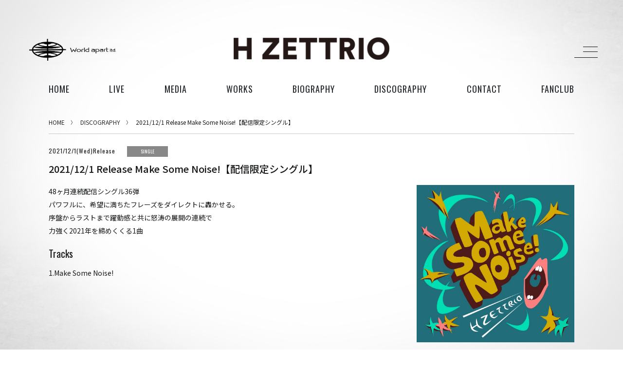

--- FILE ---
content_type: text/html; charset=UTF-8
request_url: http://worldapart.co.jp/hzettrio/discography/2021-11-1-release-make-some-noise%E3%80%90%E9%85%8D%E4%BF%A1%E9%99%90%E5%AE%9A%E3%82%B7%E3%83%B3%E3%82%B0%E3%83%AB%E3%80%91/
body_size: 9807
content:
<!DOCTYPE HTML>
<html lang="ja">
<head>
	<!-- Google tag (gtag.js) --> 
	<script async src="https://www.googletagmanager.com/gtag/js?id=AW-10799711196"></script> 
	<script> window.dataLayer = window.dataLayer || []; function gtag(){dataLayer.push(arguments);} gtag('js', new Date()); gtag('config', 'AW-10799711196'); </script>
    <!-- Google Tag Manager -->
    <script>(function(w,d,s,l,i){w[l]=w[l]||[];w[l].push({'gtm.start':
    new Date().getTime(),event:'gtm.js'});var f=d.getElementsByTagName(s)[0],
    j=d.createElement(s),dl=l!='dataLayer'?'&l='+l:'';j.async=true;j.src=
    'https://www.googletagmanager.com/gtm.js?id='+i+dl;f.parentNode.insertBefore(j,f);
    })(window,document,'script','dataLayer','GTM-NJHVW8C');</script>
    <!-- End Google Tag Manager -->
            <title>2021/12/1 Release Make Some Noise!【配信限定シングル】 | H ZETTRIOオフィシャルページ | World apart</title>
    
    <meta charset="utf-8" />
    <meta http-equiv="content-language" content="ja">
    <meta name="viewport" content="width=device-width, initial-scale=1" />
    <meta name="keywords" content="ワールドアパート, Worldapart, H ZETT M, H ZETTRIO, 音楽レーベル, 三茶">
    <meta name="description" content="個性的で良質な音楽を届けたい。そのシンプルな思いでWorldaprtは動いています。">
    <link rel="shortcut icon" href="http://worldapart.co.jp/wp2020/wp-content/themes/worldapart/common/img/favicon.ico" type="image/x-icon">
    <link rel="icon" href="http://worldapart.co.jp/wp2020/wp-content/themes/worldapart/common/img/favicon.ico" type="image/x-icon">
            <link rel="stylesheet" href="http://worldapart.co.jp/wp2020/wp-content/themes/worldapart/common/css/format-artist.css?4" />
                <link rel="stylesheet" href="http://worldapart.co.jp/wp2020/wp-content/themes/worldapart/common/css/home.css?20200815" />
        <link rel="stylesheet" href="http://worldapart.co.jp/wp2020/wp-content/themes/worldapart/common/css/bee3D.css" />
        <link href="https://fonts.googleapis.com/css?family=Noto+Sans+JP:100,300,400,500,700|Oswald" rel="stylesheet">
    <link rel="stylesheet" href="https://use.fontawesome.com/releases/v5.3.1/css/all.css">
    <script src="https://code.jquery.com/jquery-3.3.1.min.js"></script>
    <meta name='robots' content='max-image-preview:large' />
	<style>img:is([sizes="auto" i], [sizes^="auto," i]) { contain-intrinsic-size: 3000px 1500px }</style>
	<link rel='dns-prefetch' href='//webfonts.xserver.jp' />
<script type="text/javascript">
/* <![CDATA[ */
window._wpemojiSettings = {"baseUrl":"https:\/\/s.w.org\/images\/core\/emoji\/16.0.1\/72x72\/","ext":".png","svgUrl":"https:\/\/s.w.org\/images\/core\/emoji\/16.0.1\/svg\/","svgExt":".svg","source":{"concatemoji":"http:\/\/worldapart.co.jp\/wp2020\/wp-includes\/js\/wp-emoji-release.min.js?ver=6.8.3"}};
/*! This file is auto-generated */
!function(s,n){var o,i,e;function c(e){try{var t={supportTests:e,timestamp:(new Date).valueOf()};sessionStorage.setItem(o,JSON.stringify(t))}catch(e){}}function p(e,t,n){e.clearRect(0,0,e.canvas.width,e.canvas.height),e.fillText(t,0,0);var t=new Uint32Array(e.getImageData(0,0,e.canvas.width,e.canvas.height).data),a=(e.clearRect(0,0,e.canvas.width,e.canvas.height),e.fillText(n,0,0),new Uint32Array(e.getImageData(0,0,e.canvas.width,e.canvas.height).data));return t.every(function(e,t){return e===a[t]})}function u(e,t){e.clearRect(0,0,e.canvas.width,e.canvas.height),e.fillText(t,0,0);for(var n=e.getImageData(16,16,1,1),a=0;a<n.data.length;a++)if(0!==n.data[a])return!1;return!0}function f(e,t,n,a){switch(t){case"flag":return n(e,"\ud83c\udff3\ufe0f\u200d\u26a7\ufe0f","\ud83c\udff3\ufe0f\u200b\u26a7\ufe0f")?!1:!n(e,"\ud83c\udde8\ud83c\uddf6","\ud83c\udde8\u200b\ud83c\uddf6")&&!n(e,"\ud83c\udff4\udb40\udc67\udb40\udc62\udb40\udc65\udb40\udc6e\udb40\udc67\udb40\udc7f","\ud83c\udff4\u200b\udb40\udc67\u200b\udb40\udc62\u200b\udb40\udc65\u200b\udb40\udc6e\u200b\udb40\udc67\u200b\udb40\udc7f");case"emoji":return!a(e,"\ud83e\udedf")}return!1}function g(e,t,n,a){var r="undefined"!=typeof WorkerGlobalScope&&self instanceof WorkerGlobalScope?new OffscreenCanvas(300,150):s.createElement("canvas"),o=r.getContext("2d",{willReadFrequently:!0}),i=(o.textBaseline="top",o.font="600 32px Arial",{});return e.forEach(function(e){i[e]=t(o,e,n,a)}),i}function t(e){var t=s.createElement("script");t.src=e,t.defer=!0,s.head.appendChild(t)}"undefined"!=typeof Promise&&(o="wpEmojiSettingsSupports",i=["flag","emoji"],n.supports={everything:!0,everythingExceptFlag:!0},e=new Promise(function(e){s.addEventListener("DOMContentLoaded",e,{once:!0})}),new Promise(function(t){var n=function(){try{var e=JSON.parse(sessionStorage.getItem(o));if("object"==typeof e&&"number"==typeof e.timestamp&&(new Date).valueOf()<e.timestamp+604800&&"object"==typeof e.supportTests)return e.supportTests}catch(e){}return null}();if(!n){if("undefined"!=typeof Worker&&"undefined"!=typeof OffscreenCanvas&&"undefined"!=typeof URL&&URL.createObjectURL&&"undefined"!=typeof Blob)try{var e="postMessage("+g.toString()+"("+[JSON.stringify(i),f.toString(),p.toString(),u.toString()].join(",")+"));",a=new Blob([e],{type:"text/javascript"}),r=new Worker(URL.createObjectURL(a),{name:"wpTestEmojiSupports"});return void(r.onmessage=function(e){c(n=e.data),r.terminate(),t(n)})}catch(e){}c(n=g(i,f,p,u))}t(n)}).then(function(e){for(var t in e)n.supports[t]=e[t],n.supports.everything=n.supports.everything&&n.supports[t],"flag"!==t&&(n.supports.everythingExceptFlag=n.supports.everythingExceptFlag&&n.supports[t]);n.supports.everythingExceptFlag=n.supports.everythingExceptFlag&&!n.supports.flag,n.DOMReady=!1,n.readyCallback=function(){n.DOMReady=!0}}).then(function(){return e}).then(function(){var e;n.supports.everything||(n.readyCallback(),(e=n.source||{}).concatemoji?t(e.concatemoji):e.wpemoji&&e.twemoji&&(t(e.twemoji),t(e.wpemoji)))}))}((window,document),window._wpemojiSettings);
/* ]]> */
</script>
<style id='wp-emoji-styles-inline-css' type='text/css'>

	img.wp-smiley, img.emoji {
		display: inline !important;
		border: none !important;
		box-shadow: none !important;
		height: 1em !important;
		width: 1em !important;
		margin: 0 0.07em !important;
		vertical-align: -0.1em !important;
		background: none !important;
		padding: 0 !important;
	}
</style>
<link rel='stylesheet' id='wp-block-library-css' href='http://worldapart.co.jp/wp2020/wp-includes/css/dist/block-library/style.min.css?ver=6.8.3' type='text/css' media='all' />
<style id='classic-theme-styles-inline-css' type='text/css'>
/*! This file is auto-generated */
.wp-block-button__link{color:#fff;background-color:#32373c;border-radius:9999px;box-shadow:none;text-decoration:none;padding:calc(.667em + 2px) calc(1.333em + 2px);font-size:1.125em}.wp-block-file__button{background:#32373c;color:#fff;text-decoration:none}
</style>
<style id='global-styles-inline-css' type='text/css'>
:root{--wp--preset--aspect-ratio--square: 1;--wp--preset--aspect-ratio--4-3: 4/3;--wp--preset--aspect-ratio--3-4: 3/4;--wp--preset--aspect-ratio--3-2: 3/2;--wp--preset--aspect-ratio--2-3: 2/3;--wp--preset--aspect-ratio--16-9: 16/9;--wp--preset--aspect-ratio--9-16: 9/16;--wp--preset--color--black: #000000;--wp--preset--color--cyan-bluish-gray: #abb8c3;--wp--preset--color--white: #ffffff;--wp--preset--color--pale-pink: #f78da7;--wp--preset--color--vivid-red: #cf2e2e;--wp--preset--color--luminous-vivid-orange: #ff6900;--wp--preset--color--luminous-vivid-amber: #fcb900;--wp--preset--color--light-green-cyan: #7bdcb5;--wp--preset--color--vivid-green-cyan: #00d084;--wp--preset--color--pale-cyan-blue: #8ed1fc;--wp--preset--color--vivid-cyan-blue: #0693e3;--wp--preset--color--vivid-purple: #9b51e0;--wp--preset--gradient--vivid-cyan-blue-to-vivid-purple: linear-gradient(135deg,rgba(6,147,227,1) 0%,rgb(155,81,224) 100%);--wp--preset--gradient--light-green-cyan-to-vivid-green-cyan: linear-gradient(135deg,rgb(122,220,180) 0%,rgb(0,208,130) 100%);--wp--preset--gradient--luminous-vivid-amber-to-luminous-vivid-orange: linear-gradient(135deg,rgba(252,185,0,1) 0%,rgba(255,105,0,1) 100%);--wp--preset--gradient--luminous-vivid-orange-to-vivid-red: linear-gradient(135deg,rgba(255,105,0,1) 0%,rgb(207,46,46) 100%);--wp--preset--gradient--very-light-gray-to-cyan-bluish-gray: linear-gradient(135deg,rgb(238,238,238) 0%,rgb(169,184,195) 100%);--wp--preset--gradient--cool-to-warm-spectrum: linear-gradient(135deg,rgb(74,234,220) 0%,rgb(151,120,209) 20%,rgb(207,42,186) 40%,rgb(238,44,130) 60%,rgb(251,105,98) 80%,rgb(254,248,76) 100%);--wp--preset--gradient--blush-light-purple: linear-gradient(135deg,rgb(255,206,236) 0%,rgb(152,150,240) 100%);--wp--preset--gradient--blush-bordeaux: linear-gradient(135deg,rgb(254,205,165) 0%,rgb(254,45,45) 50%,rgb(107,0,62) 100%);--wp--preset--gradient--luminous-dusk: linear-gradient(135deg,rgb(255,203,112) 0%,rgb(199,81,192) 50%,rgb(65,88,208) 100%);--wp--preset--gradient--pale-ocean: linear-gradient(135deg,rgb(255,245,203) 0%,rgb(182,227,212) 50%,rgb(51,167,181) 100%);--wp--preset--gradient--electric-grass: linear-gradient(135deg,rgb(202,248,128) 0%,rgb(113,206,126) 100%);--wp--preset--gradient--midnight: linear-gradient(135deg,rgb(2,3,129) 0%,rgb(40,116,252) 100%);--wp--preset--font-size--small: 13px;--wp--preset--font-size--medium: 20px;--wp--preset--font-size--large: 36px;--wp--preset--font-size--x-large: 42px;--wp--preset--spacing--20: 0.44rem;--wp--preset--spacing--30: 0.67rem;--wp--preset--spacing--40: 1rem;--wp--preset--spacing--50: 1.5rem;--wp--preset--spacing--60: 2.25rem;--wp--preset--spacing--70: 3.38rem;--wp--preset--spacing--80: 5.06rem;--wp--preset--shadow--natural: 6px 6px 9px rgba(0, 0, 0, 0.2);--wp--preset--shadow--deep: 12px 12px 50px rgba(0, 0, 0, 0.4);--wp--preset--shadow--sharp: 6px 6px 0px rgba(0, 0, 0, 0.2);--wp--preset--shadow--outlined: 6px 6px 0px -3px rgba(255, 255, 255, 1), 6px 6px rgba(0, 0, 0, 1);--wp--preset--shadow--crisp: 6px 6px 0px rgba(0, 0, 0, 1);}:where(.is-layout-flex){gap: 0.5em;}:where(.is-layout-grid){gap: 0.5em;}body .is-layout-flex{display: flex;}.is-layout-flex{flex-wrap: wrap;align-items: center;}.is-layout-flex > :is(*, div){margin: 0;}body .is-layout-grid{display: grid;}.is-layout-grid > :is(*, div){margin: 0;}:where(.wp-block-columns.is-layout-flex){gap: 2em;}:where(.wp-block-columns.is-layout-grid){gap: 2em;}:where(.wp-block-post-template.is-layout-flex){gap: 1.25em;}:where(.wp-block-post-template.is-layout-grid){gap: 1.25em;}.has-black-color{color: var(--wp--preset--color--black) !important;}.has-cyan-bluish-gray-color{color: var(--wp--preset--color--cyan-bluish-gray) !important;}.has-white-color{color: var(--wp--preset--color--white) !important;}.has-pale-pink-color{color: var(--wp--preset--color--pale-pink) !important;}.has-vivid-red-color{color: var(--wp--preset--color--vivid-red) !important;}.has-luminous-vivid-orange-color{color: var(--wp--preset--color--luminous-vivid-orange) !important;}.has-luminous-vivid-amber-color{color: var(--wp--preset--color--luminous-vivid-amber) !important;}.has-light-green-cyan-color{color: var(--wp--preset--color--light-green-cyan) !important;}.has-vivid-green-cyan-color{color: var(--wp--preset--color--vivid-green-cyan) !important;}.has-pale-cyan-blue-color{color: var(--wp--preset--color--pale-cyan-blue) !important;}.has-vivid-cyan-blue-color{color: var(--wp--preset--color--vivid-cyan-blue) !important;}.has-vivid-purple-color{color: var(--wp--preset--color--vivid-purple) !important;}.has-black-background-color{background-color: var(--wp--preset--color--black) !important;}.has-cyan-bluish-gray-background-color{background-color: var(--wp--preset--color--cyan-bluish-gray) !important;}.has-white-background-color{background-color: var(--wp--preset--color--white) !important;}.has-pale-pink-background-color{background-color: var(--wp--preset--color--pale-pink) !important;}.has-vivid-red-background-color{background-color: var(--wp--preset--color--vivid-red) !important;}.has-luminous-vivid-orange-background-color{background-color: var(--wp--preset--color--luminous-vivid-orange) !important;}.has-luminous-vivid-amber-background-color{background-color: var(--wp--preset--color--luminous-vivid-amber) !important;}.has-light-green-cyan-background-color{background-color: var(--wp--preset--color--light-green-cyan) !important;}.has-vivid-green-cyan-background-color{background-color: var(--wp--preset--color--vivid-green-cyan) !important;}.has-pale-cyan-blue-background-color{background-color: var(--wp--preset--color--pale-cyan-blue) !important;}.has-vivid-cyan-blue-background-color{background-color: var(--wp--preset--color--vivid-cyan-blue) !important;}.has-vivid-purple-background-color{background-color: var(--wp--preset--color--vivid-purple) !important;}.has-black-border-color{border-color: var(--wp--preset--color--black) !important;}.has-cyan-bluish-gray-border-color{border-color: var(--wp--preset--color--cyan-bluish-gray) !important;}.has-white-border-color{border-color: var(--wp--preset--color--white) !important;}.has-pale-pink-border-color{border-color: var(--wp--preset--color--pale-pink) !important;}.has-vivid-red-border-color{border-color: var(--wp--preset--color--vivid-red) !important;}.has-luminous-vivid-orange-border-color{border-color: var(--wp--preset--color--luminous-vivid-orange) !important;}.has-luminous-vivid-amber-border-color{border-color: var(--wp--preset--color--luminous-vivid-amber) !important;}.has-light-green-cyan-border-color{border-color: var(--wp--preset--color--light-green-cyan) !important;}.has-vivid-green-cyan-border-color{border-color: var(--wp--preset--color--vivid-green-cyan) !important;}.has-pale-cyan-blue-border-color{border-color: var(--wp--preset--color--pale-cyan-blue) !important;}.has-vivid-cyan-blue-border-color{border-color: var(--wp--preset--color--vivid-cyan-blue) !important;}.has-vivid-purple-border-color{border-color: var(--wp--preset--color--vivid-purple) !important;}.has-vivid-cyan-blue-to-vivid-purple-gradient-background{background: var(--wp--preset--gradient--vivid-cyan-blue-to-vivid-purple) !important;}.has-light-green-cyan-to-vivid-green-cyan-gradient-background{background: var(--wp--preset--gradient--light-green-cyan-to-vivid-green-cyan) !important;}.has-luminous-vivid-amber-to-luminous-vivid-orange-gradient-background{background: var(--wp--preset--gradient--luminous-vivid-amber-to-luminous-vivid-orange) !important;}.has-luminous-vivid-orange-to-vivid-red-gradient-background{background: var(--wp--preset--gradient--luminous-vivid-orange-to-vivid-red) !important;}.has-very-light-gray-to-cyan-bluish-gray-gradient-background{background: var(--wp--preset--gradient--very-light-gray-to-cyan-bluish-gray) !important;}.has-cool-to-warm-spectrum-gradient-background{background: var(--wp--preset--gradient--cool-to-warm-spectrum) !important;}.has-blush-light-purple-gradient-background{background: var(--wp--preset--gradient--blush-light-purple) !important;}.has-blush-bordeaux-gradient-background{background: var(--wp--preset--gradient--blush-bordeaux) !important;}.has-luminous-dusk-gradient-background{background: var(--wp--preset--gradient--luminous-dusk) !important;}.has-pale-ocean-gradient-background{background: var(--wp--preset--gradient--pale-ocean) !important;}.has-electric-grass-gradient-background{background: var(--wp--preset--gradient--electric-grass) !important;}.has-midnight-gradient-background{background: var(--wp--preset--gradient--midnight) !important;}.has-small-font-size{font-size: var(--wp--preset--font-size--small) !important;}.has-medium-font-size{font-size: var(--wp--preset--font-size--medium) !important;}.has-large-font-size{font-size: var(--wp--preset--font-size--large) !important;}.has-x-large-font-size{font-size: var(--wp--preset--font-size--x-large) !important;}
:where(.wp-block-post-template.is-layout-flex){gap: 1.25em;}:where(.wp-block-post-template.is-layout-grid){gap: 1.25em;}
:where(.wp-block-columns.is-layout-flex){gap: 2em;}:where(.wp-block-columns.is-layout-grid){gap: 2em;}
:root :where(.wp-block-pullquote){font-size: 1.5em;line-height: 1.6;}
</style>
<link rel='stylesheet' id='contact-form-7-css' href='http://worldapart.co.jp/wp2020/wp-content/plugins/contact-form-7/includes/css/styles.css?ver=6.1.1' type='text/css' media='all' />
<link rel='stylesheet' id='email-subscribers-css' href='http://worldapart.co.jp/wp2020/wp-content/plugins/email-subscribers__my/lite/public/css/email-subscribers-public.css?ver=4.5.3' type='text/css' media='all' />
<script type="text/javascript" src="http://worldapart.co.jp/wp2020/wp-includes/js/jquery/jquery.min.js?ver=3.7.1" id="jquery-core-js"></script>
<script type="text/javascript" src="http://worldapart.co.jp/wp2020/wp-includes/js/jquery/jquery-migrate.min.js?ver=3.4.1" id="jquery-migrate-js"></script>
<script type="text/javascript" src="//webfonts.xserver.jp/js/xserverv3.js?fadein=0&amp;ver=2.0.8" id="typesquare_std-js"></script>
<script type="text/javascript" id="email-subscribers-js-extra">
/* <![CDATA[ */
var es_data = {"messages":{"es_empty_email_notice":"Please enter email address","es_rate_limit_notice":"You need to wait for sometime before subscribing again","es_single_optin_success_message":"Successfully Subscribed.","es_email_exists_notice":"\u3053\u306e\u30e1\u30fc\u30eb\u30a2\u30c9\u30ec\u30b9\u306f\u767b\u9332\u6e08\u307f\u3067\u3059","es_unexpected_error_notice":"Oops.. Unexpected error occurred.","es_invalid_email_notice":"Invalid email address","es_try_later_notice":"Please try after some time"},"es_ajax_url":"https:\/\/worldapart.co.jp\/wp2020\/wp-admin\/admin-ajax.php"};
/* ]]> */
</script>
<script type="text/javascript" src="http://worldapart.co.jp/wp2020/wp-content/plugins/email-subscribers__my/lite/public/js/email-subscribers-public.js?ver=4.5.3" id="email-subscribers-js"></script>
<link rel="https://api.w.org/" href="https://worldapart.co.jp/wp-json/" /><link rel="EditURI" type="application/rsd+xml" title="RSD" href="https://worldapart.co.jp/wp2020/xmlrpc.php?rsd" />
<meta name="generator" content="WordPress 6.8.3" />
<link rel="canonical" href="https://worldapart.co.jp/hzettrio/discography/2021-11-1-release-make-some-noise%e3%80%90%e9%85%8d%e4%bf%a1%e9%99%90%e5%ae%9a%e3%82%b7%e3%83%b3%e3%82%b0%e3%83%ab%e3%80%91/" />
<link rel='shortlink' href='https://worldapart.co.jp/?p=3436' />
<link rel="alternate" title="oEmbed (JSON)" type="application/json+oembed" href="https://worldapart.co.jp/wp-json/oembed/1.0/embed?url=https%3A%2F%2Fworldapart.co.jp%2Fhzettrio%2Fdiscography%2F2021-11-1-release-make-some-noise%25e3%2580%2590%25e9%2585%258d%25e4%25bf%25a1%25e9%2599%2590%25e5%25ae%259a%25e3%2582%25b7%25e3%2583%25b3%25e3%2582%25b0%25e3%2583%25ab%25e3%2580%2591%2F" />
<link rel="alternate" title="oEmbed (XML)" type="text/xml+oembed" href="https://worldapart.co.jp/wp-json/oembed/1.0/embed?url=https%3A%2F%2Fworldapart.co.jp%2Fhzettrio%2Fdiscography%2F2021-11-1-release-make-some-noise%25e3%2580%2590%25e9%2585%258d%25e4%25bf%25a1%25e9%2599%2590%25e5%25ae%259a%25e3%2582%25b7%25e3%2583%25b3%25e3%2582%25b0%25e3%2583%25ab%25e3%2580%2591%2F&#038;format=xml" />
</head>
<body>
<!-- Google Tag Manager (noscript) -->
<noscript><iframe
src="https://www.googletagmanager.com/ns.html?id=GTM-NJHVW8C"
height="0" width="0"
style="display:none;visibility:hidden"></iframe></noscript>
<!-- End Google Tag Manager (noscript) -->
    <div id="header">
    <header>
                    <p><a href="https://worldapart.co.jp"><span><img src="http://worldapart.co.jp/wp2020/wp-content/themes/worldapart/common/img/logo_worldapart.png" alt="ワールドアパートオフィシャルページ"></span></a></p>
            <h1><a href="https://worldapart.co.jp/hzettrio/"><img src="https://worldapart.co.jp/wp2020/wp-content/uploads/2019/03/logo.png" alt="H ZETTRIO"></a></h1>
                <div>
            <input id="burger" type="checkbox" />
            <label for="burger">
                <span></span>
                <span></span>
                <span></span>
            </label>
            <nav class="hmnav-wrap">
                <div class="nav-wrap">
                    <ul class="hmnav">
                        <li>
                            <ul>
                                                                                                                                            <li><a href="https://worldapart.co.jp/hzettrio/">H ZETTRIO</a></li>
                                                                            <li><a href="https://worldapart.co.jp/hzettm/">H ZETT M</a></li>
                                                                            <li><a href="https://worldapart.co.jp/roco/">ROCO</a></li>
                                                                            <li><a href="https://worldapart.co.jp/ray/">ray.(光)</a></li>
                                                                            <li><a href="https://worldapart.co.jp/gojoinryo/">五条院凌</a></li>
                                                                            <li><a href="https://worldapart.co.jp/rainboy/">Rainboy</a></li>
                                                                            <li><a href="https://worldapart.co.jp/nemotroubolter/">NEMOTROUBOLTER</a></li>
                                                                            <li><a href="https://worldapart.co.jp/bimbamboom/">BimBamBoom</a></li>
                                                                            <li><a href="https://worldapart.co.jp/kent-kakitsubata/">Kent Kakitsubata</a></li>
                                                                            <li><a href="https://worldapart.co.jp/pez/">PE’Z</a></li>
                                                                            <li><a href="https://worldapart.co.jp/suzumoku/">suzumoku</a></li>
                                                                            <li><a href="https://worldapart.co.jp/tokyohiphop/">東京ヒップホップ</a></li>
                                                                            <li><a href="https://worldapart.co.jp/cooldrive/">COOL DRIVE</a></li>
                                                                            <li><a href="https://worldapart.co.jp/pezmoku/">pe&#8217;zmoku</a></li>
                                                                            <li><a href="https://worldapart.co.jp/monstertairiku/">MONSTER TAI-RIKU</a></li>
                                                                                                                                    </ul>
                        </li>
                    </ul>
                    <div class="global_menu__wrap">
                        <p><a href="https://worldapart.co.jp"><span><img src="http://worldapart.co.jp/wp2020/wp-content/themes/worldapart/common/img/logo_worldapart.png" alt="ワールドアパートオフィシャルページ"></span></a></p>
                        <ul class="global_menu">
                            <li><a href="https://worldapart.co.jp">HOME</a></li>
                            <li><a href="https://worldapart.co.jp/about/">ABOUT</a></li>
                            <li><a href="https://worldapart.co.jp/access/">ACCESS</a></li>
                            <li><a href="https://worldapart.co.jp/contact/">CONTACT</a></li>
                        </ul>
                    </div>
                </div>
            </nav>
        </div>
    </header>
    </div>

    <div class="spblk"></div>

            <nav>
            <ul class="global_menu">
                <li><a href="https://worldapart.co.jp/about/">ABOUT</a></li>
                <li><a href="https://worldapart.co.jp/access/">ACCESS</a></li>
                <li><a href="https://worldapart.co.jp/contact/">CONTACT</a></li>
            </ul>
            <ul class="artist_menu">
                <li class="home"><a href="https://worldapart.co.jp/hzettrio/">HOME</a></li>
                                <li class="live"><a href="https://worldapart.co.jp/hzettrio/live">live</a></li><li class="media"><a href="https://worldapart.co.jp/hzettrio/media">media</a></li><li class="works"><a href="https://worldapart.co.jp/hzettrio/works">works</a></li>
                                    <li class="biography"><a href="https://worldapart.co.jp/hzettrio#biography">biography</a></li>
                
                <li class="discography"><a href="https://worldapart.co.jp/hzettrio#discography">discography</a></li>                                <li class="contact"><a href="https://worldapart.co.jp/contact?f=hzettrio">contact</a></li>
                
                
                                                                                        <li class="customlink"><a href="https://zettkai.club/" target="_blank">FANCLUB</a></li>
                                                                        </ul>
        </nav>
    
    <script>
        $(function() {
            $('.artist_menu').clone().addClass('spcloned').prependTo('.nav-wrap');
            $('header h1').clone().addClass('spcloned').prependTo('.nav-wrap');
            
            $('input#burger').click(function() {
                if( $(this).prop('checked') == true ){
                    $('body,html').css({
                        'height': 100+'%',
                        'overflow': 'hidden'
                    });
                }
                else{
                    $('body,html').css({
                        'height': 100 + '%',
                        'overflow-y': 'auto'
                    });
                }
            });

            w = $(window).width();
            // if( w < 768 ){
                $('nav a').click(function(){
                    $('input#burger').prop('checked', false);
                    $('body,html').css({
                        'height': 100 + '%',
                        'overflow-y': 'auto'
                    });
                });
            // }
        });
    </script>
<main id="hzettrio">
    <ul class="breadCrumbs">
        <li><a href="https://worldapart.co.jp/hzettrio/">HOME</a></li>
                    <li><a href="https://worldapart.co.jp/hzettrio/#discography">DISCOGRAPHY</a></li>
                <li>2021/12/1 Release Make Some Noise!【配信限定シングル】</li>
    </ul>
    <div id="single_article">
                <ul>
            <li>
                <div>
                                            <time>2021/12/1(Wed)Release</time>
                                                                    <span class="single">SINGLE</span>
                                    </div>
                <p>2021/12/1 Release Make Some Noise!【配信限定シングル】</p>
                <article>
                    <div>
                        <p><p>48ヶ月連続配信シングル36弾</p>
<p>パワフルに、希望に満ちたフレーズをダイレクトに轟かせる。</p>
<p>序盤からラストまで躍動感と共に怒涛の展開の連続で</p>
<p>力強く2021年を締めくくる1曲</p>
</p>
                                                    <div class="tracks">
                                <p>1.Make Some Noise!</p>
<p>&nbsp;</p>
<p><iframe title="H ZETTRIO / Make Some Noise! [Music Video]" width="500" height="281" src="https://www.youtube.com/embed/EcR6R6bERGU?feature=oembed" frameborder="0" allow="accelerometer; autoplay; clipboard-write; encrypted-media; gyroscope; picture-in-picture; web-share" referrerpolicy="strict-origin-when-cross-origin" allowfullscreen></iframe></p>
                            </div>
                                                                    </div>
                    <div>
                                                    <img src="https://worldapart.co.jp/wp2020/wp-content/uploads/2021/11/22222.jpg">
                                                <ul class="buy">
                                                                                    <li>
                                <a href="https://music.apple.com/jp/album/make-some-noise-single/1595742717">Apple Music<i class="fas fa-external-link-alt"></i></a>
                            </li>
                                                                                                                <li>
                                <a href="https://open.spotify.com/album/6oFywisOwLIwhVDmeKvuIf">Spotify<i class="fas fa-external-link-alt"></i></a>
                            </li>
                                                                                                                <li>
                                <a href="https://ototoy.jp/_/default/p/1053060">OTOTOY<i class="fas fa-external-link-alt"></i></a>
                            </li>
                                                                                                                <li>
                                <a href="https://music.tower.jp/album/detail/1018956930">TOWER RECORDS MUSIC<i class="fas fa-external-link-alt"></i></a>
                            </li>
                                                                                                                <li>
                                <a href="https://music.amazon.co.jp/albums/B09MNHTL68">amazon music<i class="fas fa-external-link-alt"></i></a>
                            </li>
                                                                                                                <li>
                                <a href="https://lin.ee/okuh4Hs">LINE MUSIC<i class="fas fa-external-link-alt"></i></a>
                            </li>
                                                                                                                <li>
                                <a href="https://mora.jp/package/43000033/PA00093216-0-1/">mora<i class="fas fa-external-link-alt"></i></a>
                            </li>
                                                                                                                <li>
                                <a href="https://recochoku.jp/song/S1013026560/single">レコチョク<i class="fas fa-external-link-alt"></i></a>
                            </li>
                                                                                </ul>
                    </div>
                </article>
            </li>
        </ul>
        <div class="pager">
            <ul>
                <li><i class="fas fa-angle-left"></i> <a href="https://worldapart.co.jp/hzettrio/discography/2021-11-1-release-spacewalk%e3%80%90%e9%85%8d%e4%bf%a1%e9%99%90%e5%ae%9a%e3%82%b7%e3%83%b3%e3%82%b0%e3%83%ab%e3%80%91/" rel="prev">2021/11/1 Release Spacewalk【配信限定シングル】</a></li>
                                    <li><a href="https://worldapart.co.jp/hzettrio/#discography">DISCOGRAPHY</a></li>
                                <li><a href="https://worldapart.co.jp/hzettrio/discography/2022-1-1-release-beat-swing%e3%80%90%e9%85%8d%e4%bf%a1%e9%99%90%e5%ae%9a%e3%82%b7%e3%83%b3%e3%82%b0%e3%83%ab%e3%80%91/" rel="next">2022/1/1 Release Beat Swing【配信限定シングル】</a> <i class="fas fa-angle-right"></i></li>
            </ul>
        </div>
    </div>
</main>


        <footer role="contentinfo">
            <!--<div id="pageTop"><a href="#">pagetop</a></div>-->
            <div>
                <ul>
                                                                                </ul>

                                                                </div>
            <div>
                <ul>
                    <li><a href="/privacypolicy/">PRIVACY POLICY</a></li>
                    <li><a href="/contact/">CONTACT</a></li>
                </ul>
                <p>&copy;Worldapart LTD. All rights reserved.</p>
            </div>
        </footer>
        
        <script>
            $(function() {
                var topBtn = $('#pageTop');
                topBtn.hide();
                $(window).scroll(function () {
                    if ($(this).scrollTop() > 100) {
                        topBtn.fadeIn();
                    } else {
                        topBtn.fadeOut();
                    }
                }
            );
            topBtn.click(function () {
                $('body,html').animate({
                    scrollTop: 0
                }, 500);
                    return false;
                });
            });
        </script>

        <script src="http://worldapart.co.jp/wp2020/wp-content/themes/worldapart/common/js/vendor/classie.js"></script>
        <script src="http://worldapart.co.jp/wp2020/wp-content/themes/worldapart/common/js/bee3D.js"></script>
        <script>
            var element = document.querySelector('.homeMain');
            var slider = new Bee3D(element, {
                effect: 'carousel',
                listeners: {
                    keys: true
                },
                navigation: {
                    enabled: true
                },
                loop: {
                    enabled: true,
                    continuous: true
                },
                autoplay: {
                    enabled: true,
                    speed: 4000
                }
            });
        </script>
        <script type="speculationrules">
{"prefetch":[{"source":"document","where":{"and":[{"href_matches":"\/*"},{"not":{"href_matches":["\/wp2020\/wp-*.php","\/wp2020\/wp-admin\/*","\/wp2020\/wp-content\/uploads\/*","\/wp2020\/wp-content\/*","\/wp2020\/wp-content\/plugins\/*","\/wp2020\/wp-content\/themes\/worldapart\/*","\/*\\?(.+)"]}},{"not":{"selector_matches":"a[rel~=\"nofollow\"]"}},{"not":{"selector_matches":".no-prefetch, .no-prefetch a"}}]},"eagerness":"conservative"}]}
</script>
<script type="text/javascript" src="http://worldapart.co.jp/wp2020/wp-includes/js/dist/hooks.min.js?ver=4d63a3d491d11ffd8ac6" id="wp-hooks-js"></script>
<script type="text/javascript" src="http://worldapart.co.jp/wp2020/wp-includes/js/dist/i18n.min.js?ver=5e580eb46a90c2b997e6" id="wp-i18n-js"></script>
<script type="text/javascript" id="wp-i18n-js-after">
/* <![CDATA[ */
wp.i18n.setLocaleData( { 'text direction\u0004ltr': [ 'ltr' ] } );
/* ]]> */
</script>
<script type="text/javascript" src="http://worldapart.co.jp/wp2020/wp-content/plugins/contact-form-7/includes/swv/js/index.js?ver=6.1.1" id="swv-js"></script>
<script type="text/javascript" id="contact-form-7-js-translations">
/* <![CDATA[ */
( function( domain, translations ) {
	var localeData = translations.locale_data[ domain ] || translations.locale_data.messages;
	localeData[""].domain = domain;
	wp.i18n.setLocaleData( localeData, domain );
} )( "contact-form-7", {"translation-revision-date":"2025-08-05 08:50:03+0000","generator":"GlotPress\/4.0.1","domain":"messages","locale_data":{"messages":{"":{"domain":"messages","plural-forms":"nplurals=1; plural=0;","lang":"ja_JP"},"This contact form is placed in the wrong place.":["\u3053\u306e\u30b3\u30f3\u30bf\u30af\u30c8\u30d5\u30a9\u30fc\u30e0\u306f\u9593\u9055\u3063\u305f\u4f4d\u7f6e\u306b\u7f6e\u304b\u308c\u3066\u3044\u307e\u3059\u3002"],"Error:":["\u30a8\u30e9\u30fc:"]}},"comment":{"reference":"includes\/js\/index.js"}} );
/* ]]> */
</script>
<script type="text/javascript" id="contact-form-7-js-before">
/* <![CDATA[ */
var wpcf7 = {
    "api": {
        "root": "https:\/\/worldapart.co.jp\/wp-json\/",
        "namespace": "contact-form-7\/v1"
    }
};
/* ]]> */
</script>
<script type="text/javascript" src="http://worldapart.co.jp/wp2020/wp-content/plugins/contact-form-7/includes/js/index.js?ver=6.1.1" id="contact-form-7-js"></script>
    </body>
</html>